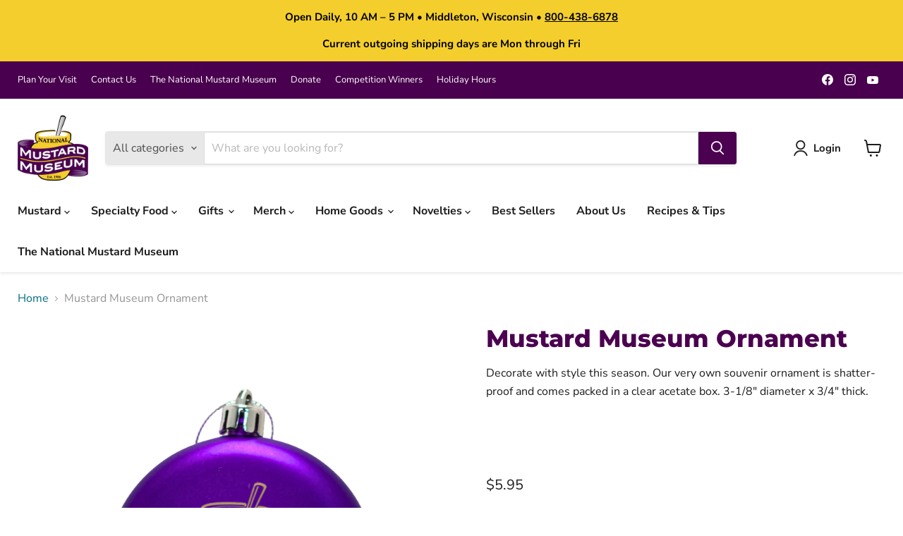

--- FILE ---
content_type: text/javascript; charset=utf-8
request_url: https://mustardmuseum.com/products/mustard-museum-ornament.js
body_size: 321
content:
{"id":8756035485996,"title":"Mustard Museum Ornament","handle":"mustard-museum-ornament","description":"\u003cp\u003eDecorate with style this season. Our very own souvenir ornament is shatter-proof and comes packed in a clear acetate box. 3-1\/8\" diameter x 3\/4\" thick.\u003c\/p\u003e","published_at":"2023-10-26T11:17:09-05:00","created_at":"2023-09-29T15:19:56-05:00","vendor":"Top Promotions","type":"Merch","tags":["Museum Souvenirs","No Barcode","Ornaments","Stocking Stuffers"],"price":595,"price_min":595,"price_max":595,"available":true,"price_varies":false,"compare_at_price":null,"compare_at_price_min":0,"compare_at_price_max":0,"compare_at_price_varies":false,"variants":[{"id":47233500512556,"title":"Default Title","option1":"Default Title","option2":null,"option3":null,"sku":"MMM745","requires_shipping":true,"taxable":true,"featured_image":null,"available":true,"name":"Mustard Museum Ornament","public_title":null,"options":["Default Title"],"price":595,"weight":0,"compare_at_price":null,"inventory_management":"shopify","barcode":"00512556","requires_selling_plan":false,"selling_plan_allocations":[]}],"images":["\/\/cdn.shopify.com\/s\/files\/1\/0745\/9923\/5884\/products\/mustard-museum-ornament-purple.png?v=1698965334"],"featured_image":"\/\/cdn.shopify.com\/s\/files\/1\/0745\/9923\/5884\/products\/mustard-museum-ornament-purple.png?v=1698965334","options":[{"name":"Title","position":1,"values":["Default Title"]}],"url":"\/products\/mustard-museum-ornament","media":[{"alt":"Mustard Museum Ornament Purple","id":35721291071788,"position":1,"preview_image":{"aspect_ratio":1.0,"height":2000,"width":2000,"src":"https:\/\/cdn.shopify.com\/s\/files\/1\/0745\/9923\/5884\/products\/mustard-museum-ornament-purple.png?v=1698965334"},"aspect_ratio":1.0,"height":2000,"media_type":"image","src":"https:\/\/cdn.shopify.com\/s\/files\/1\/0745\/9923\/5884\/products\/mustard-museum-ornament-purple.png?v=1698965334","width":2000}],"requires_selling_plan":false,"selling_plan_groups":[]}

--- FILE ---
content_type: text/javascript
request_url: https://mustardmuseum.com/cdn/shop/t/7/assets/utility.stylesheet.js?v=115421978848924304161761940732
body_size: -262
content:
class ThemeStyleSheet extends HTMLElement{static registeredStyles=new Map;connectedCallback(){if(this.name=this.getAttribute("name"),this.removeDuplicate=this.getAttribute("remove-duplicate")==="true",this.load=this.getAttribute("load"),this.isRemovedDueToDuplicate=!1,!this.name){console.warn('ThemeStyleSheet: Missing required "name" attribute');return}ThemeStyleSheet.registeredStyles.has(this.name)||ThemeStyleSheet.registeredStyles.set(this.name,new Set),ThemeStyleSheet.registeredStyles.get(this.name).add(this),this.queueCleanup()}disconnectedCallback(){if(this.isRemovedDueToDuplicate)return;const stylesForName=ThemeStyleSheet.registeredStyles.get(this.name);stylesForName&&(stylesForName.delete(this),stylesForName.size===0&&ThemeStyleSheet.registeredStyles.delete(this.name))}queueCleanup(){setTimeout(()=>{const stylesForName=ThemeStyleSheet.registeredStyles.get(this.name);if(!stylesForName?.size||stylesForName.size<=1)return;const styleToKeep=Array.from(stylesForName).find(style=>style.load==="inline")||Array.from(stylesForName)[0];stylesForName.forEach(style=>{style!==styleToKeep&&style.removeDuplicate&&(stylesForName.delete(style),style.isRemovedDueToDuplicate=!0,style.remove())})},0)}}customElements.define("style-sheet",ThemeStyleSheet);
//# sourceMappingURL=/cdn/shop/t/7/assets/utility.stylesheet.js.map?v=115421978848924304161761940732
